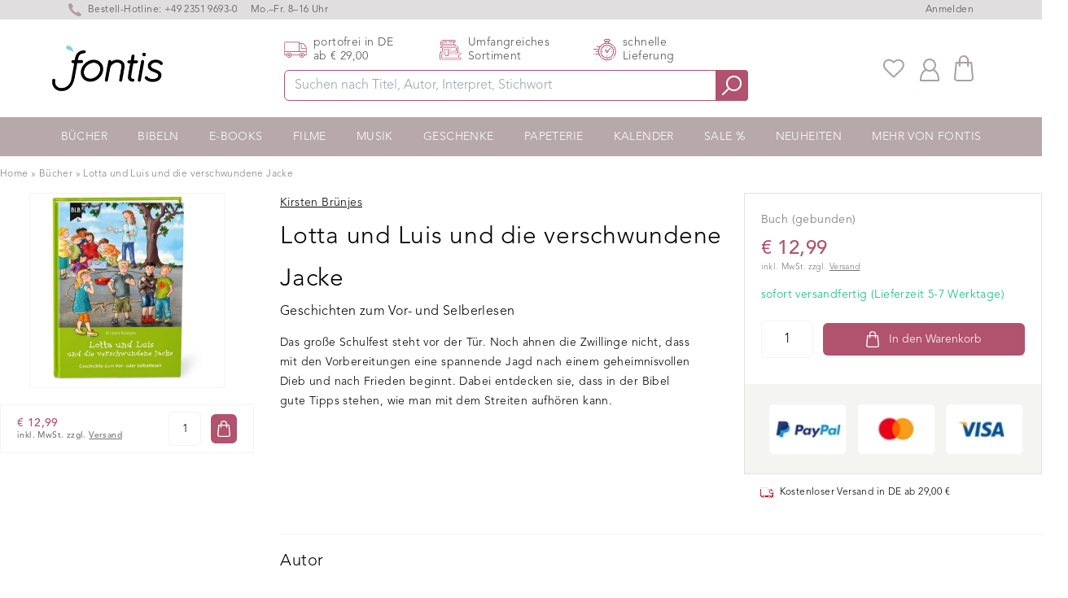

--- FILE ---
content_type: text/javascript
request_url: https://www.fontis-shop.de/cdn/shop/t/32/assets/cart-init.js?v=11241854310896317921750945132
body_size: -321
content:
jQuery(document).ready(function($){fetch("/cart.js",{method:"GET",headers:{"Content-Type":"application/json"}}).then(function(response){return response.json()}).then(function(data){var cartData=data;new CustomEvent("cart-initiated",{detail:{cart:cartData}}),CartJS.init(cartData,{dataAPI:!0,moneyFormat:window.moneyFormat,moneyWithCurrencyFormat:window.moneyWithCurrencyFormat})}).catch(function(error){console.error("Error:",error)}),jQuery(document).on("cart.ready",function(event,cart){window.dispatchEvent(new CustomEvent("cart-count-update",{detail:{cartCount:cart.item_count}})),window.dispatchEvent(new CustomEvent("cart-initiated",{detail:{cart:cart}}))}),jQuery(document).on("cart.requestStarted",function(event,cart){window.dispatchEvent(new CustomEvent("open-cart",{detail:{open:!0}})),window.dispatchEvent(new CustomEvent("cart-loading",{detail:{loading:!0}}))}),jQuery(document).on("cart.requestComplete",function(event,cart){window.dispatchEvent(new CustomEvent("cart-update",{detail:{cart:cart,loading:!1}})),window.dispatchEvent(new CustomEvent("cart-count-update",{detail:{cartCount:cart.item_count}}))});try{var url=new URL(window.location.href);url.searchParams.get("open_cart")&&window.dispatchEvent(new CustomEvent("open-cart",{detail:{open:!0}}))}catch(e){}});
//# sourceMappingURL=/cdn/shop/t/32/assets/cart-init.js.map?v=11241854310896317921750945132


--- FILE ---
content_type: text/javascript
request_url: https://widgets.trustedshops.com/js/XE1007B7C60001B3AF38D6BC433F20607.js
body_size: 1691
content:
((e,t)=>{const n={shopInfo:{tsId:"XE1007B7C60001B3AF38D6BC433F20607",name:"fontis-shop.de",url:"www.fontis-shop.de",language:"de",targetMarket:"DEU",ratingVariant:"WIDGET",eTrustedIds:{accountId:"acc-c78f4378-de84-49c8-8295-f9de846e174b",channelId:"chl-d68e6252-0145-4ded-a2a3-4cafb217127b"},buyerProtection:{certificateType:"CLASSIC",certificateState:"PRODUCTION",mainProtectionCurrency:"EUR",classicProtectionAmount:100,maxProtectionDuration:30,plusProtectionAmount:2e4,basicProtectionAmount:100,firstCertified:"2020-06-29 00:00:00"},reviewSystem:{rating:{averageRating:4.76,averageRatingCount:944,overallRatingCount:3364,distribution:{oneStar:22,twoStars:7,threeStars:23,fourStars:72,fiveStars:820}},reviews:[{average:5,buyerStatement:"Habe den Kalender bereits zum zweiten Mal bestellt. Die Motive und Einteilung sind sehr gut gelungen.\nDas Notizbuch ist hochwertig und wurde verschenkt.",rawChangeDate:"2025-12-29T16:22:08.000Z",changeDate:"29.12.2025",transactionDate:"15.12.2025"},{average:5,buyerStatement:"Alles bestens! Schneller Versand, schönes Buch. Danke!",rawChangeDate:"2025-12-29T12:17:43.000Z",changeDate:"29.12.2025",transactionDate:"15.12.2025"},{average:5,buyerStatement:"Ich hatte von einem der bestellten Bücher gleich 3 bestellt, die waren nicht ganz vorrätig, aber die Zeit vor Weihnachten war dann doch knapp geworden und es sollte ein jeweils ein Geschenk an meine Kinder werden. Per Telefon fragte ch an, ob es noch vor Weihnachten geschafft werden kann und man war sich nicht sicher. So wurde mir die erste Lieferung der Bücher geleich losgeschickt - und das erwähnte Buch war freundlicherweise gleich schon als Geschenk verpackt - danke schön! Die anderen beiden kamen dann doch noch ganz knapp vor Weihnachten bei mir an - tolle Leistung!",rawChangeDate:"2025-12-29T10:53:14.000Z",changeDate:"29.12.2025",transactionDate:"11.12.2025"}]},features:["MARS_QUESTIONNAIRE","MARS_PUBLIC_QUESTIONNAIRE","MARS_REVIEWS","MARS_EVENTS","DISABLE_REVIEWREQUEST_SENDING","GUARANTEE_RECOG_CLASSIC_INTEGRATION","SHOP_CONSUMER_MEMBERSHIP"],consentManagementType:"OFF",urls:{profileUrl:"https://www.trustedshops.de/bewertung/info_XE1007B7C60001B3AF38D6BC433F20607.html",profileUrlLegalSection:"https://www.trustedshops.de/bewertung/info_XE1007B7C60001B3AF38D6BC433F20607.html#legal-info",reviewLegalUrl:"https://help.etrusted.com/hc/de/articles/23970864566162"},contractStartDate:"2019-12-30 00:00:00",shopkeeper:{name:"Fontis Media GmbH",street:"Baukloh 1",country:"DE",city:"Lüdenscheid",zip:"58515"},displayVariant:"full",variant:"full",twoLetterCountryCode:"DE"},"process.env":{STAGE:"prod"},externalConfig:{trustbadgeScriptUrl:"https://widgets.trustedshops.com/assets/trustbadge.js",cdnDomain:"widgets.trustedshops.com"},elementIdSuffix:"-98e3dadd90eb493088abdc5597a70810",buildTimestamp:"2025-12-31T05:30:28.557Z",buildStage:"prod"},a=n=>{const{trustbadgeScriptUrl:a}=n.externalConfig;let r=t.querySelector(`script[src="${a}"]`);r&&t.body.removeChild(r),r=t.createElement("script"),r.src=a,r.charset="utf-8",r.setAttribute("data-type","trustbadge-business-logic"),r.onerror=()=>{throw new Error(`The Trustbadge script could not be loaded from ${a}. Have you maybe selected an invalid TSID?`)},r.onload=()=>{e.trustbadge?.load(n)},t.body.appendChild(r)};"complete"===t.readyState?a(n):e.addEventListener("load",(()=>{a(n)}))})(window,document);